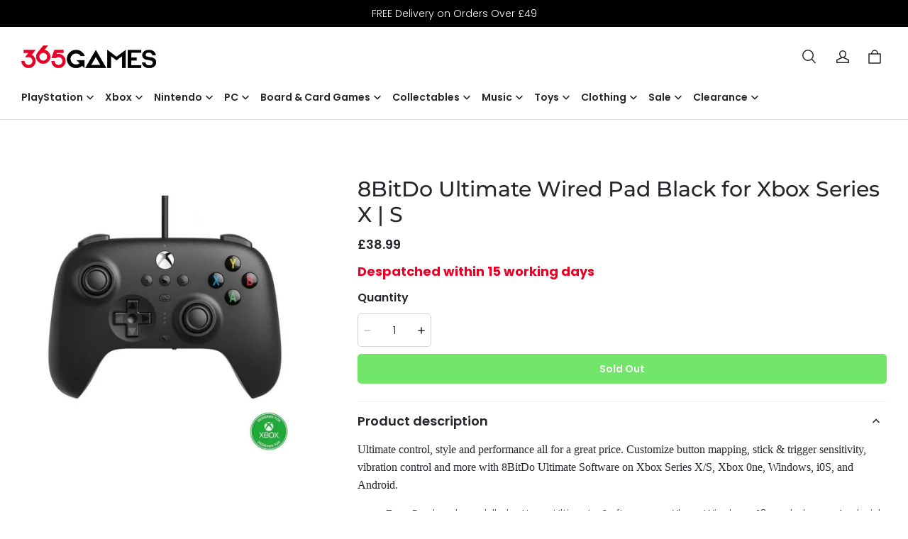

--- FILE ---
content_type: text/css; charset=utf-8
request_url: https://front.myshopline.com/cdn/v1/base/product/purchase-sdk/assets/index.0e95cc87.css
body_size: 541
content:
.mp-toast{position:absolute;top:50%;left:50%;box-sizing:content-box;z-index:1010;max-width:320px;margin:0;padding:0;transform:translate3d(-50%,-50%,0)}.mp-toast__inner{display:inline-block;padding:16px 32px;background:#000;color:#fff;opacity:.85;font-size:14px;border-radius:4px;font-variant:tabular-nums;line-height:1.5;list-style:none;font-feature-settings:"tnum";pointer-events:none;text-align:center;box-shadow:0 4px 20px rgba(0,0,0,.15);pointer-events:all}.mp-toast__hidden{display:none!important}.mp-toast--loading{display:flex;flex-direction:column;align-items:center;justify-content:center;width:88px;max-width:70%;min-height:88px;padding:16px;color:#fff;font-size:14px;white-space:pre-wrap;text-align:center;word-break:break-all;background-color:rgba(0,0,0,.7);border-radius:8px;color:#c8c9cc;font-size:0;vertical-align:middle}.mp-toast--loading-style2{background-color:transparent}.mp-toast--loading-style2 .mp-toast__content{display:none}.mp-toast__loading{padding:4px;color:#fff}.mp-toast__text{min-width:96px;min-height:0;margin-top:8px;color:#fff;font-size:14px}.mp-toast__fullscreen{position:fixed!important}.mp-loading{position:relative;color:#c8c9cc;font-size:0;vertical-align:middle}.mp-loading__circular{display:block;width:100%;height:100%}.mp-loading__circular circle{animation:mp-circular 1.5s ease-in-out infinite;stroke:currentColor;stroke-width:3;stroke-linecap:round}.mp-loading__text{display:inline-block;margin-left:8px;color:#969799;vertical-align:middle;font-size:14px}.mp-loading__spinner{position:relative;display:inline-block;max-width:100%;width:100%;height:30px;max-height:100%;vertical-align:middle;animation:mp-rotate .8s linear infinite}.mp-loading__spinner--circular{animation-duration:2s}@keyframes mp-circular{0%{stroke-dasharray:1,200;stroke-dashoffset:0}50%{stroke-dasharray:90,150;stroke-dashoffset:-40}to{stroke-dasharray:90,150;stroke-dashoffset:-120}}@keyframes mp-rotate{0%{transform:rotate(0)}to{transform:rotate(360deg)}}


--- FILE ---
content_type: application/javascript; charset=UTF-8
request_url: https://365games.co.uk/cdn/shop/prod///d8104d68-7707-4cd0-ac5e-0f1df2c5a73f/1709889751478/assets/component-cart-notification.js
body_size: 479
content:
defineCustomElement(
  'cart-notification',
  () =>
    class CartNotification extends HTMLElement {
      constructor() {
        super();

        this.notification = document.getElementById('cart-notification');
        this.header = document.querySelector('sticky-header');
        this.onBodyClick = this.handleBodyClick.bind(this);

        this.querySelectorAll('button[type="button"]').forEach((closeButton) => {
          closeButton.addEventListener('click', this.close.bind(this));
        });
        this.querySelector('.cart-notification__close').addEventListener('click', this.close.bind(this));
      }

      open() {
        this.notification.classList.add('animate', 'active');
        document.body.addEventListener('click', this.onBodyClick);
        if (!this.header) {
          this.notification.addEventListener(
            'transitionend',
            () => {
              window.scrollTo(0, 0);
            },
            { once: true },
          );
        }
      }

      close() {
        this.notification.classList.remove('active');
        document.body.removeEventListener('click', this.onBodyClick);
      }

      renderContents(parsedState) {
        this.cartItemKey = parsedState.key;
        this.getSectionsToRender().forEach((section) => {
          document.getElementById(section.id).innerHTML = this.getSectionInnerHTML(
            parsedState.sections[section.id],
            section.selector,
          );
        });

        if (this.header) this.header.reveal();
        this.open();
      }

      getSectionsToRender() {
        return [
          {
            id: 'cart-notification-product',
            selector: `[id="cart-notification-product-${this.cartItemKey}"]`,
          },
          {
            id: 'cart-notification-button',
            selector: '.cart-notification-button',
          },
          {
            id: 'cart-icon-bubble',
            selector: '#cart-icon-bubble-wrapper',
          },
          {
            id: 'cart-notification-subtotal',
            selector: '.cart-notification-subtotal',
          },
        ];
      }

      getSectionInnerHTML(html, selector = '.shopline-section') {
        return new DOMParser().parseFromString(html, 'text/html').querySelector(selector).innerHTML;
      }

      handleBodyClick(evt) {
        const { target } = evt;
        if (target !== this.notification && !target.closest('cart-notification')) {
          this.close();
        }
      }
    },
);
